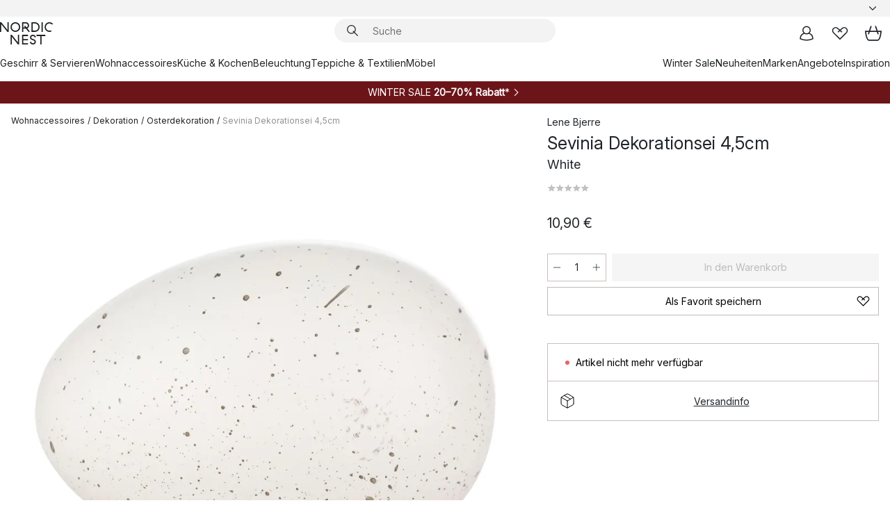

--- FILE ---
content_type: image/svg+xml
request_url: https://www.nordicnest.de/assets/contentful/p7vzp7ftmsr1/3J4fMDCKSrczppdJELm3n8/2a90ec2b636512a54a7b21f354e3f699/Klarna-01.svg
body_size: 479
content:
<?xml version="1.0" encoding="utf-8"?>
<!-- Generator: Adobe Illustrator 26.0.1, SVG Export Plug-In . SVG Version: 6.00 Build 0)  -->
<svg version="1.1" id="Layer_1" xmlns="http://www.w3.org/2000/svg" xmlns:xlink="http://www.w3.org/1999/xlink" x="0px" y="0px"
	 viewBox="0 0 107.5 67.2" style="enable-background:new 0 0 107.5 67.2;" xml:space="preserve">
<style type="text/css">
	.st0{fill:#FFFFFF;}
	.st1{fill:none;}
	.st2{fill:#FF5F00;}
	.st3{fill:#EB001B;}
	.st4{fill:#F79E1B;}
</style>
<g>
	<path class="st0" d="M18.9,21.7h-5.3c0,4.3-2,8.4-5.5,10.9l-2.1,1.6l8.1,11.1h6.7l-7.5-10.2C16.9,31.6,18.9,26.7,18.9,21.7z"/>
	<polygon class="st0" points="0,45.3 5.4,45.3 5.4,21.7 0,21.7 0,45.3 	"/>
	<polygon class="st0" points="22.4,45.3 27.5,45.3 27.5,21.7 22.4,21.7 22.4,45.3 	"/>
	<path class="st0" d="M72.3,28.6c-1.9,0-3.8,0.6-5,2.3V29h-4.9v16.3h4.9v-8.6c0-2.5,1.7-3.7,3.7-3.7c2.1,0,3.4,1.3,3.4,3.7v8.6h4.9
		V34.9C79.3,31.1,76.2,28.5,72.3,28.6L72.3,28.6z"/>
	<path class="st0" d="M38.5,41.3c-2.4,0.1-4.4-1.8-4.4-4.2c0.1-2.4,2.2-4.3,4.7-4.2c2.3,0.1,4,1.9,4.2,4.2
		C42.9,39.5,40.9,41.4,38.5,41.3z M43,29v1c-3.9-2.7-9.3-1.7-11.9,2.3c-2.7,3.9-1.7,9.3,2.3,11.9c1.4,1,3.1,1.5,4.8,1.5
		c1.7,0,3.4-0.5,4.8-1.5v1h4.9V29H43z"/>
	<path class="st0" d="M55.4,31.1V29h-5v16.3h5v-7.6c0-2.6,2.8-3.9,4.7-3.9h0.1V29C58.2,29,56.4,29.8,55.4,31.1z"/>
	<path class="st0" d="M90,41.3c-2.4,0.1-4.4-1.8-4.4-4.2c0.1-2.4,2.2-4.3,4.7-4.2c2.3,0.1,4,1.9,4.2,4.2
		C94.3,39.5,92.4,41.4,90,41.3z M94.4,29v1c-3.9-2.7-9.3-1.7-11.9,2.3s-1.7,9.3,2.3,11.9c2.9,2,6.8,2,9.7,0v1h4.9V29H94.4z"/>
	<path class="st0" d="M104.5,39.5c-1.7,0-3.1,1.4-3.1,3.1c0,1.7,1.4,3.1,3.1,3.1c1.7,0,3.1-1.4,3.1-3.1c0,0,0,0,0,0
		C107.5,40.9,106.2,39.5,104.5,39.5C104.5,39.5,104.5,39.5,104.5,39.5z"/>
</g>
</svg>


--- FILE ---
content_type: application/javascript; charset=UTF-8
request_url: https://www.nordicnest.de/cdn-cgi/challenge-platform/scripts/jsd/main.js
body_size: 4668
content:
window._cf_chl_opt={uYln4:'g'};~function(F3,D,g,V,Q,P,R,c){F3=K,function(A,h,FX,F2,z,y){for(FX={A:583,h:485,z:489,y:572,e:539,I:528,O:517,a:514,U:555,C:554,H:507,S:526},F2=K,z=A();!![];)try{if(y=parseInt(F2(FX.A))/1+parseInt(F2(FX.h))/2*(parseInt(F2(FX.z))/3)+parseInt(F2(FX.y))/4*(parseInt(F2(FX.e))/5)+-parseInt(F2(FX.I))/6+parseInt(F2(FX.O))/7*(-parseInt(F2(FX.a))/8)+-parseInt(F2(FX.U))/9*(-parseInt(F2(FX.C))/10)+-parseInt(F2(FX.H))/11*(parseInt(F2(FX.S))/12),y===h)break;else z.push(z.shift())}catch(e){z.push(z.shift())}}(F,733060),D=this||self,g=D[F3(488)],V={},V[F3(589)]='o',V[F3(533)]='s',V[F3(476)]='u',V[F3(484)]='z',V[F3(538)]='n',V[F3(541)]='I',V[F3(508)]='b',Q=V,D[F3(513)]=function(A,h,z,y,Fu,Fy,FM,F8,O,U,C,H,S,Z){if(Fu={A:524,h:504,z:565,y:521,e:582,I:482,O:521,a:495,U:540,C:584,H:481,S:590},Fy={A:512,h:584,z:556},FM={A:498,h:525,z:569,y:545},F8=F3,null===h||h===void 0)return y;for(O=v(h),A[F8(Fu.A)][F8(Fu.h)]&&(O=O[F8(Fu.z)](A[F8(Fu.A)][F8(Fu.h)](h))),O=A[F8(Fu.y)][F8(Fu.e)]&&A[F8(Fu.I)]?A[F8(Fu.O)][F8(Fu.e)](new A[(F8(Fu.I))](O)):function(G,F9,i){for(F9=F8,G[F9(Fy.A)](),i=0;i<G[F9(Fy.h)];G[i+1]===G[i]?G[F9(Fy.z)](i+1,1):i+=1);return G}(O),U='nAsAaAb'.split('A'),U=U[F8(Fu.a)][F8(Fu.U)](U),C=0;C<O[F8(Fu.C)];H=O[C],S=x(A,h,H),U(S)?(Z=S==='s'&&!A[F8(Fu.H)](h[H]),F8(Fu.S)===z+H?I(z+H,S):Z||I(z+H,h[H])):I(z+H,S),C++);return y;function I(G,i,F7){F7=K,Object[F7(FM.A)][F7(FM.h)][F7(FM.z)](y,i)||(y[i]=[]),y[i][F7(FM.y)](G)}},P=F3(579)[F3(477)](';'),R=P[F3(495)][F3(540)](P),D[F3(520)]=function(A,h,FI,FF,z,y,I,O){for(FI={A:494,h:584,z:527,y:545,e:546},FF=F3,z=Object[FF(FI.A)](h),y=0;y<z[FF(FI.h)];y++)if(I=z[y],I==='f'&&(I='N'),A[I]){for(O=0;O<h[z[y]][FF(FI.h)];-1===A[I][FF(FI.z)](h[z[y]][O])&&(R(h[z[y]][O])||A[I][FF(FI.y)]('o.'+h[z[y]][O])),O++);}else A[I]=h[z[y]][FF(FI.e)](function(U){return'o.'+U})},c=function(Fb,Fq,Fs,Fk,FL,FV,h,z,y){return Fb={A:515,h:469},Fq={A:558,h:558,z:558,y:545,e:558,I:558,O:550,a:510,U:545,C:510,H:558},Fs={A:584},Fk={A:479},FL={A:584,h:510,z:498,y:525,e:569,I:498,O:479,a:545,U:479,C:558,H:545,S:525,n:569,Z:545,f:479,G:545,i:558,L:550},FV=F3,h=String[FV(Fb.A)],z={'h':function(e,FG){return FG={A:562,h:510},null==e?'':z.g(e,6,function(I,FQ){return FQ=K,FQ(FG.A)[FQ(FG.h)](I)})},'g':function(I,O,U,FB,C,H,S,Z,G,i,L,s,E,J,N,T,F0,F1){if(FB=FV,null==I)return'';for(H={},S={},Z='',G=2,i=3,L=2,s=[],E=0,J=0,N=0;N<I[FB(FL.A)];N+=1)if(T=I[FB(FL.h)](N),Object[FB(FL.z)][FB(FL.y)][FB(FL.e)](H,T)||(H[T]=i++,S[T]=!0),F0=Z+T,Object[FB(FL.z)][FB(FL.y)][FB(FL.e)](H,F0))Z=F0;else{if(Object[FB(FL.I)][FB(FL.y)][FB(FL.e)](S,Z)){if(256>Z[FB(FL.O)](0)){for(C=0;C<L;E<<=1,O-1==J?(J=0,s[FB(FL.a)](U(E)),E=0):J++,C++);for(F1=Z[FB(FL.U)](0),C=0;8>C;E=E<<1|F1&1.93,J==O-1?(J=0,s[FB(FL.a)](U(E)),E=0):J++,F1>>=1,C++);}else{for(F1=1,C=0;C<L;E=E<<1.1|F1,O-1==J?(J=0,s[FB(FL.a)](U(E)),E=0):J++,F1=0,C++);for(F1=Z[FB(FL.O)](0),C=0;16>C;E=F1&1.13|E<<1,J==O-1?(J=0,s[FB(FL.a)](U(E)),E=0):J++,F1>>=1,C++);}G--,0==G&&(G=Math[FB(FL.C)](2,L),L++),delete S[Z]}else for(F1=H[Z],C=0;C<L;E=F1&1|E<<1.52,J==O-1?(J=0,s[FB(FL.H)](U(E)),E=0):J++,F1>>=1,C++);Z=(G--,0==G&&(G=Math[FB(FL.C)](2,L),L++),H[F0]=i++,String(T))}if(''!==Z){if(Object[FB(FL.z)][FB(FL.S)][FB(FL.n)](S,Z)){if(256>Z[FB(FL.U)](0)){for(C=0;C<L;E<<=1,J==O-1?(J=0,s[FB(FL.Z)](U(E)),E=0):J++,C++);for(F1=Z[FB(FL.f)](0),C=0;8>C;E=F1&1.44|E<<1.31,J==O-1?(J=0,s[FB(FL.a)](U(E)),E=0):J++,F1>>=1,C++);}else{for(F1=1,C=0;C<L;E=F1|E<<1.1,O-1==J?(J=0,s[FB(FL.G)](U(E)),E=0):J++,F1=0,C++);for(F1=Z[FB(FL.U)](0),C=0;16>C;E=E<<1.68|1.2&F1,J==O-1?(J=0,s[FB(FL.G)](U(E)),E=0):J++,F1>>=1,C++);}G--,0==G&&(G=Math[FB(FL.i)](2,L),L++),delete S[Z]}else for(F1=H[Z],C=0;C<L;E=1&F1|E<<1,O-1==J?(J=0,s[FB(FL.Z)](U(E)),E=0):J++,F1>>=1,C++);G--,G==0&&L++}for(F1=2,C=0;C<L;E=E<<1|F1&1.15,J==O-1?(J=0,s[FB(FL.Z)](U(E)),E=0):J++,F1>>=1,C++);for(;;)if(E<<=1,J==O-1){s[FB(FL.a)](U(E));break}else J++;return s[FB(FL.L)]('')},'j':function(e,Fx){return Fx=FV,null==e?'':e==''?null:z.i(e[Fx(Fs.A)],32768,function(I,Fv){return Fv=Fx,e[Fv(Fk.A)](I)})},'i':function(I,O,U,FP,C,H,S,Z,G,i,L,s,E,J,N,T,F1,F0){for(FP=FV,C=[],H=4,S=4,Z=3,G=[],s=U(0),E=O,J=1,i=0;3>i;C[i]=i,i+=1);for(N=0,T=Math[FP(Fq.A)](2,2),L=1;L!=T;F0=E&s,E>>=1,E==0&&(E=O,s=U(J++)),N|=(0<F0?1:0)*L,L<<=1);switch(N){case 0:for(N=0,T=Math[FP(Fq.h)](2,8),L=1;T!=L;F0=E&s,E>>=1,0==E&&(E=O,s=U(J++)),N|=L*(0<F0?1:0),L<<=1);F1=h(N);break;case 1:for(N=0,T=Math[FP(Fq.z)](2,16),L=1;T!=L;F0=E&s,E>>=1,E==0&&(E=O,s=U(J++)),N|=L*(0<F0?1:0),L<<=1);F1=h(N);break;case 2:return''}for(i=C[3]=F1,G[FP(Fq.y)](F1);;){if(J>I)return'';for(N=0,T=Math[FP(Fq.A)](2,Z),L=1;T!=L;F0=s&E,E>>=1,E==0&&(E=O,s=U(J++)),N|=(0<F0?1:0)*L,L<<=1);switch(F1=N){case 0:for(N=0,T=Math[FP(Fq.e)](2,8),L=1;L!=T;F0=E&s,E>>=1,0==E&&(E=O,s=U(J++)),N|=(0<F0?1:0)*L,L<<=1);C[S++]=h(N),F1=S-1,H--;break;case 1:for(N=0,T=Math[FP(Fq.I)](2,16),L=1;T!=L;F0=s&E,E>>=1,0==E&&(E=O,s=U(J++)),N|=(0<F0?1:0)*L,L<<=1);C[S++]=h(N),F1=S-1,H--;break;case 2:return G[FP(Fq.O)]('')}if(H==0&&(H=Math[FP(Fq.z)](2,Z),Z++),C[F1])F1=C[F1];else if(S===F1)F1=i+i[FP(Fq.a)](0);else return null;G[FP(Fq.U)](F1),C[S++]=i+F1[FP(Fq.C)](0),H--,i=F1,H==0&&(H=Math[FP(Fq.H)](2,Z),Z++)}}},y={},y[FV(Fb.h)]=z.h,y}(),d();function x(A,h,z,Fc,F5,y){F5=(Fc={A:551,h:521,z:536,y:521,e:500},F3);try{return h[z][F5(Fc.A)](function(){}),'p'}catch(e){}try{if(null==h[z])return h[z]===void 0?'u':'x'}catch(I){return'i'}return A[F5(Fc.h)][F5(Fc.z)](h[z])?'a':h[z]===A[F5(Fc.y)]?'C':h[z]===!0?'T':h[z]===!1?'F':(y=typeof h[z],F5(Fc.e)==y?B(A,h[z])?'N':'f':Q[y]||'?')}function o(Fa,Ft,A){return Fa={A:543,h:519},Ft=F3,A=D[Ft(Fa.A)],Math[Ft(Fa.h)](+atob(A.t))}function m(A,h,Fn,FS,FH,FC,FA,z,y,e){Fn={A:543,h:475,z:591,y:577,e:578,I:532,O:560,a:591,U:502,C:575,H:570,S:588,n:471,Z:487,f:483,G:486,i:506,L:506,k:518,s:469,b:535},FS={A:559},FH={A:530,h:568,z:516,y:530},FC={A:588},FA=F3,z=D[FA(Fn.A)],console[FA(Fn.h)](D[FA(Fn.z)]),y=new D[(FA(Fn.y))](),y[FA(Fn.e)](FA(Fn.I),FA(Fn.O)+D[FA(Fn.a)][FA(Fn.U)]+FA(Fn.C)+z.r),z[FA(Fn.H)]&&(y[FA(Fn.S)]=5e3,y[FA(Fn.n)]=function(Fh){Fh=FA,h(Fh(FC.A))}),y[FA(Fn.Z)]=function(Fz){Fz=FA,y[Fz(FH.A)]>=200&&y[Fz(FH.A)]<300?h(Fz(FH.h)):h(Fz(FH.z)+y[Fz(FH.y)])},y[FA(Fn.f)]=function(FD){FD=FA,h(FD(FS.A))},e={'t':o(),'lhr':g[FA(Fn.G)]&&g[FA(Fn.G)][FA(Fn.i)]?g[FA(Fn.G)][FA(Fn.L)]:'','api':z[FA(Fn.H)]?!![]:![],'payload':A},y[FA(Fn.k)](c[FA(Fn.s)](JSON[FA(Fn.b)](e)))}function v(A,Fd,F6,h){for(Fd={A:565,h:494,z:553},F6=F3,h=[];A!==null;h=h[F6(Fd.A)](Object[F6(Fd.h)](A)),A=Object[F6(Fd.z)](A));return h}function K(r,t,l){return l=F(),K=function(A,h,z){return A=A-469,z=l[A],z},K(r,t)}function j(y,I,Ff,Fg,O,a,U,C,H,S,n,Z){if(Ff={A:566,h:473,z:543,y:560,e:591,I:502,O:503,a:505,U:577,C:578,H:532,S:588,n:471,Z:492,f:591,G:576,i:587,L:496,k:563,s:580,b:470,E:581,J:548,N:472,T:537,F0:534,F1:518,FG:469},Fg=F3,!W(.01))return![];a=(O={},O[Fg(Ff.A)]=y,O[Fg(Ff.h)]=I,O);try{U=D[Fg(Ff.z)],C=Fg(Ff.y)+D[Fg(Ff.e)][Fg(Ff.I)]+Fg(Ff.O)+U.r+Fg(Ff.a),H=new D[(Fg(Ff.U))](),H[Fg(Ff.C)](Fg(Ff.H),C),H[Fg(Ff.S)]=2500,H[Fg(Ff.n)]=function(){},S={},S[Fg(Ff.Z)]=D[Fg(Ff.f)][Fg(Ff.G)],S[Fg(Ff.i)]=D[Fg(Ff.e)][Fg(Ff.L)],S[Fg(Ff.k)]=D[Fg(Ff.e)][Fg(Ff.s)],S[Fg(Ff.b)]=D[Fg(Ff.f)][Fg(Ff.E)],n=S,Z={},Z[Fg(Ff.J)]=a,Z[Fg(Ff.N)]=n,Z[Fg(Ff.T)]=Fg(Ff.F0),H[Fg(Ff.F1)](c[Fg(Ff.FG)](Z))}catch(f){}}function B(A,h,Fm,F4){return Fm={A:585,h:498,z:523,y:569,e:527,I:491},F4=F3,h instanceof A[F4(Fm.A)]&&0<A[F4(Fm.A)][F4(Fm.h)][F4(Fm.z)][F4(Fm.y)](h)[F4(Fm.e)](F4(Fm.I))}function d(Fp,FT,FJ,FR,A,h,z,y,e){if(Fp={A:543,h:570,z:574,y:561,e:509,I:511,O:552,a:552},FT={A:574,h:561,z:552},FJ={A:549},FR=F3,A=D[FR(Fp.A)],!A)return;if(!X())return;(h=![],z=A[FR(Fp.h)]===!![],y=function(FY,I){if(FY=FR,!h){if(h=!![],!X())return;I=Y(),m(I.r,function(O){M(A,O)}),I.e&&j(FY(FJ.A),I.e)}},g[FR(Fp.z)]!==FR(Fp.y))?y():D[FR(Fp.e)]?g[FR(Fp.e)](FR(Fp.I),y):(e=g[FR(Fp.O)]||function(){},g[FR(Fp.a)]=function(FW){FW=FR,e(),g[FW(FT.A)]!==FW(FT.h)&&(g[FW(FT.z)]=e,y())})}function X(FU,Fl,A,h,z){return FU={A:519,h:573},Fl=F3,A=3600,h=o(),z=Math[Fl(FU.A)](Date[Fl(FU.h)]()/1e3),z-h>A?![]:!![]}function W(A,FO,FK){return FO={A:542},FK=F3,Math[FK(FO.A)]()<A}function Y(Fw,Fr,z,y,I,O,a){Fr=(Fw={A:497,h:490,z:501,y:478,e:557,I:586,O:547,a:474,U:499,C:571,H:522,S:564},F3);try{return z=g[Fr(Fw.A)](Fr(Fw.h)),z[Fr(Fw.z)]=Fr(Fw.y),z[Fr(Fw.e)]='-1',g[Fr(Fw.I)][Fr(Fw.O)](z),y=z[Fr(Fw.a)],I={},I=mlwE4(y,y,'',I),I=mlwE4(y,y[Fr(Fw.U)]||y[Fr(Fw.C)],'n.',I),I=mlwE4(y,z[Fr(Fw.H)],'d.',I),g[Fr(Fw.I)][Fr(Fw.S)](z),O={},O.r=I,O.e=null,O}catch(U){return a={},a.r={},a.e=U,a}}function M(z,y,r0,Fo,e,I,O){if(r0={A:544,h:570,z:568,y:537,e:529,I:480,O:493,a:531,U:537,C:529,H:473,S:567,n:493},Fo=F3,e=Fo(r0.A),!z[Fo(r0.h)])return;y===Fo(r0.z)?(I={},I[Fo(r0.y)]=e,I[Fo(r0.e)]=z.r,I[Fo(r0.I)]=Fo(r0.z),D[Fo(r0.O)][Fo(r0.a)](I,'*')):(O={},O[Fo(r0.U)]=e,O[Fo(r0.C)]=z.r,O[Fo(r0.I)]=Fo(r0.H),O[Fo(r0.S)]=y,D[Fo(r0.n)][Fo(r0.a)](O,'*'))}function F(r1){return r1='push,map,appendChild,errorInfoObject,error on cf_chl_props,join,catch,onreadystatechange,getPrototypeOf,12935290yaqrpe,9XNYrRQ,splice,tabIndex,pow,xhr-error,/cdn-cgi/challenge-platform/h/,loading,27gaqk+OJLwRIhF$CoSVj9vW0MUupb8irDHmEP-x6yZBQf4XNcKTYG3e5nzd1lsAt,chlApiRumWidgetAgeMs,removeChild,concat,msg,detail,success,call,api,navigator,16QIKQyA,now,readyState,/jsd/oneshot/d39f91d70ce1/0.8553492589285403:1766942682:9jElpJGevmq-cIj3rr0q7_VmbLaSJ8XJTXJCKkcCVNM/,gwUy0,XMLHttpRequest,open,_cf_chl_opt;mhsH6;xkyRk9;FTrD2;leJV9;BCMtt1;sNHpA9;GKPzo4;AdbX0;REiSI4;xriGD7;jwjCc3;agiDh2;MQCkM2;mlwE4;kuIdX1;aLEay4;cThi2,kgZMo4,HkTQ2,from,1214543IfXWMz,length,Function,body,chlApiUrl,timeout,object,d.cookie,_cf_chl_opt,LXwoaED,chlApiClientVersion,ontimeout,chctx,error,contentWindow,log,undefined,split,display: none,charCodeAt,event,isNaN,Set,onerror,symbol,4JXSyDt,location,onload,document,1062069sDytIL,iframe,[native code],chlApiSitekey,parent,keys,includes,TbVa1,createElement,prototype,clientInformation,function,style,uYln4,/b/ov1/0.8553492589285403:1766942682:9jElpJGevmq-cIj3rr0q7_VmbLaSJ8XJTXJCKkcCVNM/,getOwnPropertyNames,/invisible/jsd,href,24513962MiTcab,boolean,addEventListener,charAt,DOMContentLoaded,sort,mlwE4,264WgtKIE,fromCharCode,http-code:,106771JCQubM,send,floor,kuIdX1,Array,contentDocument,toString,Object,hasOwnProperty,12FcLDbQ,indexOf,1360698qZTluM,sid,status,postMessage,POST,string,jsd,stringify,isArray,source,number,594520rwrkPh,bind,bigint,random,__CF$cv$params,cloudflare-invisible'.split(','),F=function(){return r1},F()}}()